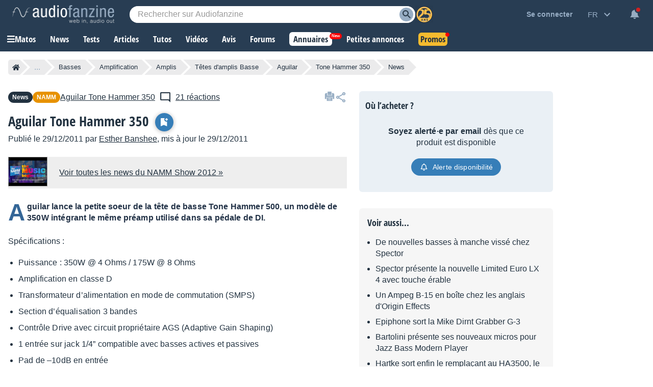

--- FILE ---
content_type: text/html; charset=utf-8
request_url: https://www.google.com/recaptcha/api2/aframe
body_size: 267
content:
<!DOCTYPE HTML><html><head><meta http-equiv="content-type" content="text/html; charset=UTF-8"></head><body><script nonce="u-q4nTNJGFAEh2tCxheiRw">/** Anti-fraud and anti-abuse applications only. See google.com/recaptcha */ try{var clients={'sodar':'https://pagead2.googlesyndication.com/pagead/sodar?'};window.addEventListener("message",function(a){try{if(a.source===window.parent){var b=JSON.parse(a.data);var c=clients[b['id']];if(c){var d=document.createElement('img');d.src=c+b['params']+'&rc='+(localStorage.getItem("rc::a")?sessionStorage.getItem("rc::b"):"");window.document.body.appendChild(d);sessionStorage.setItem("rc::e",parseInt(sessionStorage.getItem("rc::e")||0)+1);localStorage.setItem("rc::h",'1763769069230');}}}catch(b){}});window.parent.postMessage("_grecaptcha_ready", "*");}catch(b){}</script></body></html>

--- FILE ---
content_type: application/javascript; charset=utf-8
request_url: https://fundingchoicesmessages.google.com/f/AGSKWxXXeCj7Yda_CbFtijjGUEjyAlszApTpngaIpnCYVrvP5Zc8NTZqP0mRe-mS0hiCp5ggcR3sAB2UemjHTx3EwDXrzZHb62EK3Dg8QpUNGGukRolsJmO51kYAjcuJzUrZfybFJrSJZzvJVmVbu0IT4n_N2hUGdxkNLuyJYkYEViM1_N--71tKH16Sv3g1/_/ad_script._ad_teaserarticledetail//scanscoutplugin./kampyle.js?adunitname=
body_size: -1293
content:
window['ab6d25a9-72be-4d8f-9ec4-3e2fd7c16e17'] = true;

--- FILE ---
content_type: image/svg+xml
request_url: https://static.audiofanzine.com/images/audiofanzine/forum/icons.svg
body_size: 2490
content:
<svg xmlns="http://www.w3.org/2000/svg" xmlns:xlink="http://www.w3.org/1999/xlink" width="280" height="20" viewBox="0 0 280 20">
  <defs>
    <clipPath id="clip-Artboard_3">
      <rect width="280" height="20"/>
    </clipPath>
  </defs>
  <g id="Artboard_3" data-name="Artboard – 3" clip-path="url(#clip-Artboard_3)">
    <g id="format_quote-24px" opacity="0.7">
      <path id="Path_112" data-name="Path 112" d="M0,0H20V20H0Z" fill="none"/>
      <path id="Path_113" data-name="Path 113" d="M5.833,15.333h2.5L10,12V7H5v5H7.5Zm6.667,0H15L16.667,12V7h-5v5h2.5Z" transform="translate(-0.833 -1.167)" fill="#213140"/>
    </g>
    <g id="insert_link-24px" transform="translate(20)" opacity="0.7">
      <path id="Path_110" data-name="Path 110" d="M0,0H20V20H0Z" fill="none"/>
      <path id="Path_111" data-name="Path 111" d="M3.52,12c0-1.71,1.112-3.1,2.48-3.1H9.2V7H6C3.792,7,2,9.24,2,12s1.792,5,4,5H9.2V15.1H6C4.632,15.1,3.52,13.71,3.52,12ZM6.8,13h6.4V11H6.8ZM14,7H10.8V8.9H14c1.368,0,2.48,1.39,2.48,3.1S15.368,15.1,14,15.1H10.8V17H14c2.208,0,4-2.24,4-5S16.208,7,14,7Z" transform="translate(0 -2)" fill="#213140"/>
    </g>
    <g id="push_pin-24px" transform="translate(42 1)" opacity="0.7">
      <g id="Group_549" data-name="Group 549">
        <rect id="Rectangle_388" data-name="Rectangle 388" width="18" height="18" fill="none"/>
      </g>
      <g id="Group_550" data-name="Group 550" transform="translate(3.75 1.5)">
        <path id="Path_172" data-name="Path 172" d="M13.25,7.25V3.5H14a.752.752,0,0,0,.75-.75h0A.752.752,0,0,0,14,2H6.5a.752.752,0,0,0-.75.75h0a.752.752,0,0,0,.75.75h.75V7.25A2.247,2.247,0,0,1,5,9.5H5V11H9.477v5.25l.75.75.75-.75V11H15.5V9.5h0A2.247,2.247,0,0,1,13.25,7.25Z" transform="translate(-5 -2)" fill="#213140" fill-rule="evenodd"/>
      </g>
    </g>
    <g id="push_pin-24px-2" data-name="push_pin-24px" transform="translate(61 1)">
      <g id="Group_549-2" data-name="Group 549">
        <rect id="Rectangle_388-2" data-name="Rectangle 388" width="18" height="18" fill="none"/>
      </g>
      <g id="Group_550-2" data-name="Group 550" transform="translate(3.75 1.5)">
        <path id="Path_172-2" data-name="Path 172" d="M13.25,7.25V3.5H14a.752.752,0,0,0,.75-.75h0A.752.752,0,0,0,14,2H6.5a.752.752,0,0,0-.75.75h0a.752.752,0,0,0,.75.75h.75V7.25A2.247,2.247,0,0,1,5,9.5H5V11H9.477v5.25l.75.75.75-.75V11H15.5V9.5h0A2.247,2.247,0,0,1,13.25,7.25Z" transform="translate(-5 -2)" fill="#213140" fill-rule="evenodd"/>
      </g>
    </g>
    <g id="lock_open-24px" transform="translate(82 1)">
      <path id="Path_173" data-name="Path 173" d="M0,0H18V18H0Z" fill="none"/>
      <path id="Path_174" data-name="Path 174" d="M8.994,10.987A1.248,1.248,0,1,0,7.745,9.739,1.252,1.252,0,0,0,8.994,10.987Zm3.745-5.618h-.624V4.121a3.121,3.121,0,0,0-6.242,0H7.059a1.935,1.935,0,0,1,3.87,0V5.369H5.248A1.252,1.252,0,0,0,4,6.618V12.86a1.252,1.252,0,0,0,1.248,1.248h7.49a1.252,1.252,0,0,0,1.248-1.248V6.618A1.252,1.252,0,0,0,12.739,5.369Zm0,7.49H5.248V6.618h7.49Z" transform="translate(0.006 1.071)" fill="#d59f1b"/>
    </g>
    <g id="lock-24px" transform="translate(100 1)">
      <path id="Path_170" data-name="Path 170" d="M0,0H18V18H0Z" fill="none"/>
      <path id="Path_171" data-name="Path 171" d="M12.738,5.369h-.624V4.121a3.121,3.121,0,1,0-6.241,0V5.369H5.248A1.252,1.252,0,0,0,4,6.617v6.241a1.252,1.252,0,0,0,1.248,1.248h7.49a1.252,1.252,0,0,0,1.248-1.248V6.617A1.252,1.252,0,0,0,12.738,5.369ZM8.993,10.986a1.248,1.248,0,1,1,1.248-1.248A1.252,1.252,0,0,1,8.993,10.986Zm1.935-5.617H7.058V4.121a1.935,1.935,0,0,1,3.87,0Z" transform="translate(0.007 1.071)" fill="#d59f1b"/>
    </g>
    <g id="create-24px" transform="translate(121 1)" opacity="0.7">
      <path id="Path_175" data-name="Path 175" d="M0,0H18V18H0Z" fill="none"/>
      <path id="Path_176" data-name="Path 176" d="M3,13.687V16.5H5.813l8.295-8.3L11.295,5.392ZM16.282,6.029a.747.747,0,0,0,0-1.057L14.527,3.217a.747.747,0,0,0-1.057,0L12.1,4.589,14.91,7.4l1.372-1.372Z" transform="translate(-0.75 -0.749)" fill="#213140"/>
    </g>
    <g id="close-24px" transform="translate(141)">
      <path id="Path_177" data-name="Path 177" d="M0,0H20V20H0Z" fill="none"/>
      <path id="Path_178" data-name="Path 178" d="M15,6.007,13.993,5,10,8.993,6.007,5,5,6.007,8.993,10,5,13.993,6.007,15,10,11.007,13.993,15,15,13.993,11.007,10Z" fill="#d02121"/>
    </g>
    <g id="reply-24px" transform="translate(162 1)">
      <path id="Path_179" data-name="Path 179" d="M0,0H18V18H0Z" fill="none"/>
      <path id="Path_180" data-name="Path 180" d="M8.25,8V5L3,10.25,8.25,15.5V12.425c3.75,0,6.375,1.2,8.25,3.825C15.75,12.5,13.5,8.75,8.25,8Z" transform="translate(-0.75 -1.25)" fill="#48ab22"/>
    </g>
    <g id="report_problem-24px" transform="translate(181)">
      <path id="Path_114" data-name="Path 114" d="M0,0H20V20H0Z" fill="none"/>
      <path id="Path_115" data-name="Path 115" d="M1,17.086H18.468L9.734,2ZM10.528,14.7H8.94V13.116h1.588Zm0-3.176H8.94V8.352h1.588Z" transform="translate(0.266 0.04)" fill="#d59f1b"/>
    </g>
    <g id="emoji_objects-24px_1_" data-name="emoji_objects-24px (1)" transform="translate(201 1)" opacity="0.7">
      <g id="Group_253" data-name="Group 253">
        <rect id="Rectangle_191" data-name="Rectangle 191" width="18" height="18" fill="none"/>
      </g>
      <g id="Group_256" data-name="Group 256" transform="translate(3.748 2.25)">
        <g id="Group_254" data-name="Group 254">
          <path id="Path_96" data-name="Path 96" d="M10.249,3a5.037,5.037,0,0,0-1.05.105,5.243,5.243,0,0,0-2.445,9.06,1.458,1.458,0,0,1,.495,1.1V15a1.5,1.5,0,0,0,1.5,1.5h.21a1.484,1.484,0,0,0,2.58,0h.21a1.5,1.5,0,0,0,1.5-1.5V13.267a1.455,1.455,0,0,1,.48-1.095A5.244,5.244,0,0,0,10.249,3Zm1.5,10.5h-3v-.75h3Zm-3,1.5v-.75h3V15Zm3.983-3.945c-.068.06-.12.135-.18.195H7.939a2.313,2.313,0,0,0-.18-.2A3.748,3.748,0,1,1,14,8.25,3.729,3.729,0,0,1,12.732,11.055Z" transform="translate(-4.997 -3)" fill="#213140"/>
        </g>
        <g id="Group_255" data-name="Group 255" transform="translate(3.507 4.405)">
          <rect id="Rectangle_192" data-name="Rectangle 192" width="0.75" height="2.25" transform="translate(1.371 1.595)" fill="#213140"/>
          <rect id="Rectangle_193" data-name="Rectangle 193" width="0.75" height="2.25" transform="translate(0 0.53) rotate(-45)" fill="#213140"/>
          <rect id="Rectangle_194" data-name="Rectangle 194" width="0.75" height="2.25" transform="translate(1.902 2.129) rotate(-135)" fill="#213140"/>
        </g>
      </g>
    </g>
    <g id="emoji_objects-24px_1_2" data-name="emoji_objects-24px (1)" transform="translate(220 1)">
      <g id="Group_253-2" data-name="Group 253">
        <rect id="Rectangle_191-2" data-name="Rectangle 191" width="18" height="18" fill="none"/>
      </g>
      <g id="Group_256-2" data-name="Group 256" transform="translate(3.748 2.25)">
        <g id="Group_254-2" data-name="Group 254">
          <path id="Path_96-2" data-name="Path 96" d="M10.249,3a5.037,5.037,0,0,0-1.05.105,5.243,5.243,0,0,0-2.445,9.06,1.458,1.458,0,0,1,.495,1.1V15a1.5,1.5,0,0,0,1.5,1.5h.21a1.484,1.484,0,0,0,2.58,0h.21a1.5,1.5,0,0,0,1.5-1.5V13.267a1.455,1.455,0,0,1,.48-1.095A5.244,5.244,0,0,0,10.249,3Zm1.5,10.5h-3v-.75h3Zm-3,1.5v-.75h3V15Zm3.983-3.945c-.068.06-.12.135-.18.195H7.939a2.313,2.313,0,0,0-.18-.2A3.748,3.748,0,1,1,14,8.25,3.729,3.729,0,0,1,12.732,11.055Z" transform="translate(-4.997 -3)" fill="#d59f1b"/>
        </g>
        <g id="Group_255-2" data-name="Group 255" transform="translate(3.507 4.405)">
          <rect id="Rectangle_192-2" data-name="Rectangle 192" width="0.75" height="2.25" transform="translate(1.371 1.595)" fill="#d59f1b"/>
          <rect id="Rectangle_193-2" data-name="Rectangle 193" width="0.75" height="2.25" transform="translate(0 0.53) rotate(-45)" fill="#d59f1b"/>
          <rect id="Rectangle_194-2" data-name="Rectangle 194" width="0.75" height="2.25" transform="translate(1.902 2.129) rotate(-135)" fill="#d59f1b"/>
        </g>
      </g>
    </g>
    <g id="Group_552" data-name="Group 552">
      <g id="emoji_objects-24px_1_3" data-name="emoji_objects-24px (1)" transform="translate(238 1)" opacity="0.7">
        <g id="Group_253-3" data-name="Group 253">
          <rect id="Rectangle_191-3" data-name="Rectangle 191" width="18" height="18" fill="none"/>
        </g>
        <g id="Group_256-3" data-name="Group 256" transform="translate(3.748 2.25)">
          <g id="Group_254-3" data-name="Group 254">
            <path id="Path_96-3" data-name="Path 96" d="M10.249,3a5.037,5.037,0,0,0-1.05.105,5.243,5.243,0,0,0-2.445,9.06,1.458,1.458,0,0,1,.495,1.1V15a1.5,1.5,0,0,0,1.5,1.5h.21a1.484,1.484,0,0,0,2.58,0h.21a1.5,1.5,0,0,0,1.5-1.5V13.267a1.455,1.455,0,0,1,.48-1.095A5.244,5.244,0,0,0,10.249,3Zm1.5,10.5h-3v-.75h3Zm-3,1.5v-.75h3V15Zm3.983-3.945c-.068.06-.12.135-.18.195H7.939a2.313,2.313,0,0,0-.18-.2A3.748,3.748,0,1,1,14,8.25,3.729,3.729,0,0,1,12.732,11.055Z" transform="translate(-4.997 -3)" fill="#213140"/>
          </g>
          <g id="Group_255-3" data-name="Group 255" transform="translate(3.507 4.405)">
            <rect id="Rectangle_192-3" data-name="Rectangle 192" width="0.75" height="2.25" transform="translate(1.371 1.595)" fill="#fff"/>
            <rect id="Rectangle_193-3" data-name="Rectangle 193" width="0.75" height="2.25" transform="translate(0 0.53) rotate(-45)" fill="#fff"/>
            <rect id="Rectangle_194-3" data-name="Rectangle 194" width="0.75" height="2.25" transform="translate(1.902 2.129) rotate(-135)" fill="#fff"/>
          </g>
        </g>
      </g>
      <path id="Path_181" data-name="Path 181" d="M15,6.007,13.993,5,10,8.993,6.007,5,5,6.007,8.993,10,5,13.993,6.007,15,10,11.007,13.993,15,15,13.993,11.007,10Z" transform="translate(237)" fill="#d02121"/>
    </g>
    <g id="content_cut-24px" transform="translate(260 2)" opacity="0.7">
      <path id="Path_182" data-name="Path 182" d="M0,0H16V16H0Z" fill="none"/>
      <circle id="Ellipse_42" data-name="Ellipse 42" cx="1.333" cy="1.333" r="1.333" transform="translate(2.667 10.667)" fill="none"/>
      <circle id="Ellipse_43" data-name="Ellipse 43" cx="0.333" cy="0.333" r="0.333" transform="translate(7.667 7.667)" fill="none"/>
      <circle id="Ellipse_44" data-name="Ellipse 44" cx="1.333" cy="1.333" r="1.333" transform="translate(2.667 2.667)" fill="none"/>
      <path id="Path_183" data-name="Path 183" d="M7.093,5.76a2.6,2.6,0,0,0,.24-1.093A2.667,2.667,0,1,0,4.667,7.333a2.6,2.6,0,0,0,1.093-.24L7.333,8.667,5.76,10.24A2.6,2.6,0,0,0,4.667,10a2.667,2.667,0,1,0,2.667,2.667,2.6,2.6,0,0,0-.24-1.093L8.667,10l4.667,4.667h2V14ZM4.667,6A1.333,1.333,0,1,1,6,4.667,1.333,1.333,0,0,1,4.667,6Zm0,8A1.333,1.333,0,1,1,6,12.667,1.333,1.333,0,0,1,4.667,14Zm4-5A.333.333,0,1,1,9,8.667.33.33,0,0,1,8.667,9Zm4.667-6.333-4,4L10.667,8l4.667-4.667V2.667Z" transform="translate(-0.667 -0.667)" fill="#213140"/>
    </g>
  </g>
</svg>


--- FILE ---
content_type: text/javascript; charset=utf-8
request_url: https://static.audiofanzine.com/rsrc.php?type=javascript&files=/scripts/tooltip.js,/scripts/news/play.js,/scripts/sonicprice/alerts.js,/scripts/jquery-1.6/jquery.bbcodeeditor-1.0.js,/scripts/forumpost.js&time=1763737039
body_size: 5446
content:
var hideTooltipTimeout,aProducts=aShops=[],bMouseOver=!1;function displayTooltip(type,element){var element_id,positionTop,positionLeft;bMouseOver&&(stopTooltipTimeout(),element_id=$(element).attr("data-element-id"),positionTop=$(element).offset().top-$("#tooltip-"+type+"-"+element_id).outerHeight()-15,positionLeft=$(element).offset().left+$(element).outerWidth()/2-$("#tooltip-"+type+"-"+element_id).outerWidth()/2,$("#tooltip-"+type+"-"+element_id).css("top",positionTop).css("left",positionLeft).show(),$("#tooltip-"+type+"-"+element_id+" a.tooltip-blacklist").attr("data-value",$(element).text()))}function hideAllTooltips(withoutTimeout){(withoutTimeout=withoutTimeout||!1)?hideTooltip():hideTooltipTimeout=setTimeout(function(){hideTooltip()},250)}function hideTooltip(){$(".tooltip").hide(),$(".tooltip .tooltip-blacklist").removeAttr("data-value")}function stopTooltipTimeout(){clearTimeout(hideTooltipTimeout)}jQuery(function(){$("body").on("mouseover",".tooltip",function(){stopTooltipTimeout()}).on("mouseout",".tooltip",function(){hideAllTooltips()}),$("a.plink").on("mouseover",function(){hideAllTooltips(bMouseOver=!0),element=this;var product_id=$(element).attr("data-element-id");-1==$.inArray(product_id,aProducts)&&(aProducts.push(product_id),$.ajax({url:"/ajax.php?module=products&method=tooltipInfo",type:"GET",dataType:"json",data:{product_id:product_id},success:function(response){response.status&&($("body").append(response.html),displayTooltip("p",element))}})),displayTooltip("p",element)}).on("mouseout",function(){bMouseOver=!1,hideAllTooltips()}),$("a.slink").on("mouseover",function(){hideAllTooltips(bMouseOver=!0),element=this;var shop_id=$(element).attr("data-element-id");-1==$.inArray(shop_id,aShops)&&(aShops.push(shop_id),$.ajax({url:"/ajax.php?module=shop&method=tooltipInfo",type:"GET",dataType:"json",data:{shop_id:shop_id},success:function(response){response.status&&($("body").append(response.html),displayTooltip("s",element))}})),displayTooltip("s",element)}).on("mouseout",function(){bMouseOver=!1,hideAllTooltips()}),$("body").on("click",".tooltip a.tooltip-blacklist",function(e){e.preventDefault();var linktype,e=$(this).attr("data-module"),value=$(this).attr("data-value");if("products"==e)linktype="plink";else{if("shop"!=e)return;linktype="slink"}$.ajax({url:"/ajax.php?module="+e+"&method=tooltipBlacklist",type:"POST",dataType:"json",data:{value:value,moduleName:moduleName,contentIds:"undefined"!=typeof contentIds?contentIds:""},success:function(response){response.status&&((backlink=$("a."+linktype).filter(function(){return $(this).text()===value})).after(value),backlink.remove(),hideAllTooltips(!0))}})})});var forumPosts_page=1;$(function(){$(".bookmarkButton, #btn-bottom-save").on("click",function(){var currentElement=$(this);return"add"==currentElement.attr("data-action")?$.ajax({url:"/ajax.php?module=usersBookmarks&method=add",dataType:"json",type:"post",data:{id:newsId,type:"news"},success:function(response){response.status&&(currentElement.hasClass("bookmarkButton")?(currentElement.attr("data-action","remove"),currentElement.html(bookmarkImgRemove),$("#btn-bottom-save").attr("data-action","remove"),$("#btn-bottom-save").removeClass("button-blue").addClass("button-green"),$("#btn-bottom-save")):($(".bookmarkButton").attr("data-action","remove"),$(".bookmarkButton").html(bookmarkImgRemove),currentElement.attr("data-action","remove"),currentElement.removeClass("button-blue").addClass("button-green"),currentElement)).html(bookmarkImgRemove+sNoMoreBookmark)}}):"remove"==currentElement.attr("data-action")&&$.ajax({url:"/ajax.php?module=usersBookmarks&method=remove",dataType:"json",type:"post",data:{id:newsId,type:"news"},success:function(response){response.status&&(currentElement.hasClass("bookmarkButton")?(currentElement.attr("data-action","add"),currentElement.html(bookmarkImgAdd),$("#btn-bottom-save").attr("data-action","add"),$("#btn-bottom-save").removeClass("button-green").addClass("button-blue"),$("#btn-bottom-save")):($(".bookmarkButton").attr("data-action","add"),$(".bookmarkButton").html(bookmarkImgAdd),currentElement.attr("data-action","add"),currentElement.removeClass("button-green").addClass("button-blue"),currentElement)).html(bookmarkImgAdd+sAddBookmark)}}),!1}),0<$(".sonicprice-mob-btn").length&&$(window).scroll(function(){(0<$("#tmb").length&&$("#tmb").hasClass("fade-in")?$(".sonicprice-mob-btn").addClass("slidein"):$(".sonicprice-mob-btn").removeClass("slidein")).addClass("show")}),$(".display-bbcodesmileys").on("click",function(){$(".bbcode-smileys").toggle("show")}),$(".wrap-header-sharing").on("click",function(){$(".wrap-header-sharing-box").toggle("fast")}),$("#commentForm textarea").focus(function(){$(this).removeClass("is-error")}),$(".wrap-btn-toreact .btn-scroll").on("click",function(){scrollToClass("articleReact"),$("#forumPost_sContent").focus()}),$(".bbcode-smileys img").on("click",function(){var text="",text=$(this).attr("alt")?$(this).attr("alt"):"[img]"+$(this).attr("src")+"[/img]";$(".content-articleReactBloc .bbcode-smileys").toggle("show"),$("#forumPost_sContent").insertAtCaret(text)}),$("#commentForm").on("submit",function(event){event.preventDefault();event=$('textarea[name="news_sComment"]').val();""==event?$("#commentForm textarea").addClass("is-error"):$.ajax({type:"POST",url:"/ajax.php?module=forums&method=commentContent&format=json",dataType:"json",data:{forum_id:forum_id,news_id:newsId,content:event},success:function(data){var iNbComment=parseInt($(".articleReactBloc .label-posts").html())+1;forum_id=data.forum_id,$(".articleReactBloc .label-posts").html(iNbComment),$("#commentForm textarea").val(""),$("#forums-posts-list").removeClass("no-posts"),$("#forums-posts-list").append(data.content),$("html,body").animate({scrollTop:$(".articleReactBloc").offset().top},"slow")}})})});$(function(){$(".btn-availability-alert").off().on("click",function(){var elmt=$(this),productid=elmt.data("productid");elmt.hasClass("subscribe")?$.ajax({type:"POST",url:"/ajax.php?module=prices&method=subscribeToAvailabilityAlert",dataType:"json",data:{product_id:productid,unsubscribe:0},success:function(data){1==data.status&&(elmt.removeClass("subscribe").addClass("unsubscribe"),elmt.addClass("on"),elmt.find("span").html(msgBtnUnsubscribeAvailabilityAlert))}}):elmt.hasClass("unsubscribe")&&$.ajax({type:"POST",url:"/ajax.php?module=prices&method=subscribeToAvailabilityAlert",dataType:"json",data:{product_id:productid,unsubscribe:1},success:function(data){1==data.status&&(elmt.removeClass("unsubscribe").addClass("subscribe"),elmt.removeClass("on"),elmt.find("span").html(msgBtnSubscribeAvailabilityAlert))}})}),$(".btn-lowerprice-alert").off().on("click",function(){var elmt=$(this),productid=elmt.data("productid"),price=elmt.data("price");elmt.hasClass("subscribe")?$.ajax({type:"POST",url:"/ajax.php?module=prices&method=subscribeToPriceDropAlert",dataType:"json",data:{product_id:productid,unsubscribe:0,price:price},success:function(data){1==data.status&&(elmt.removeClass("subscribe").addClass("unsubscribe"),elmt.addClass("on"),elmt.find("span").html(msgBtnUnsubscribeLowerpriceAlert))}}):elmt.hasClass("unsubscribe")&&$.ajax({type:"POST",url:"/ajax.php?module=prices&method=subscribeToPriceDropAlert",dataType:"json",data:{product_id:productid,unsubscribe:1,price:price},success:function(data){1==data.status&&(elmt.removeClass("unsubscribe").addClass("subscribe"),elmt.removeClass("on"),elmt.find("span").html(msgBtnSubscribeLowerpriceAlert))}})})});($=>{var textarea,options,disable_buttons=new Object,store_data=new Array(""),undo_pos=0,ie_cache=null,ie_btn=null,lb="\n",pause=!1;function enable_back(bool){bool?0==options.back_disable?options.back.css("opacity",1):0!=options.back&&(options.back[0].className=disable_buttons.back):0==options.back_disable?options.back.css("opacity",.5):0!=options.back&&(options.back[0].className=options.back_disable)}function enable_forward(bool){bool?0==options.forward_disable?options.forward.css("opacity",1):0!=options.forward&&(options.forward[0].className=disable_buttons.forward):0==options.forward_disable?options.forward.css("opacity",.5):0!=options.forward&&(options.forward[0].className=options.forward_disable)}function exit_page(e){if(options.exit_warning&&!pause&&""!=textarea[0].value)return(e=e||window.event)&&(e.returnValue="You have started writing a post."),"You have started writing a post."}function backup_handler(e){navigator.userAgent.match(/msie/i)&&(ie_cache=document.selection.createRange()),17==e.keyCode||e.ctrlKey&&(89==e.keyCode||90==e.keyCode)||(0!=textarea.val().length?enable_back(!0):enable_back(!1),0!=undo_pos&&(store_data.slice(0,store_data.length-undo_pos),enable_forward(!1),undo_pos=0),8!=e.keyCode&&13!=e.keyCode&&32!=e.keyCode&&46!=e.keyCode&&(!e.ctrlKey||67!=e.keyCode&&86!=e.keyCode)||backup(),$.fn.bbcodeeditor.preview())}function key_handler(e){if(navigator.userAgent.match(/msie/i)&&(ie_cache=document.selection.createRange()),options.keyboard&&e.ctrlKey&&(66==e.keyCode&&0!=options.bold?(e.preventDefault(),print_bbc("bold text","[b]","[/b]")):73==e.keyCode&&0!=options.italic?(e.preventDefault(),print_bbc("italic text","[i]","[/i]")):75==e.keyCode&&0!=options.code?(e.preventDefault(),print_bbc("function(event) {","[code]","[/code]",!0)):76==e.keyCode&&0!=options.link?(e.preventDefault(),add_link()):80==e.keyCode&&0!=options.image?(e.preventDefault(),add_image()):81==e.keyCode&&0!=options.quote?(e.preventDefault(),print_bbc("quote","[quote]","[/quote]",!0)):85==e.keyCode&&0!=options.underline?(e.preventDefault(),print_bbc("underline text","[u]","[/u]")):89==e.keyCode&&0!=options.forward?(e.preventDefault(),go_forward()):90==e.keyCode&&0!=options.back&&(e.preventDefault(),go_back())),13==e.keyCode){var start=selection_range().start,line=textarea[0].value.substring(0,start).lastIndexOf("\n");if(null!=(matches=textarea[0].value.substring(-1==line?0:line+1,start).match(/^\t+/g))){e.preventDefault();for(var scroll_fix=fix_scroll_pre(),tabs=lb,i=0;i<matches[0].length;i++)tabs+="\t";textarea[0].value=textarea[0].value.substring(0,start)+tabs+textarea[0].value.substring(start),set_focus(start+tabs.length,start+tabs.length),fix_scroll(scroll_fix)}}else{var matches,removed,start_tab,match,tab;9==e.keyCode&&(e.preventDefault(),scroll_fix=fix_scroll_pre(),backup(),(line=selection_range()).start!=line.end&&"\n"==textarea[0].value.substr(line.start,1)&&line.start++,null!=(matches=textarea[0].value.substring(line.start,line.end).match(/\n/g))?(start_tab=-1!=(start=textarea[0].value.substring(0,line.start).lastIndexOf(lb))?start:0,e.shiftKey?(i="\t"==textarea[0].value.substr(-1!=start?start+lb.length:0,1)?1:0,removed=textarea[0].value.substring(start_tab,line.end).match(/\n\t/g,"\n"),-1==start&&"\t"==textarea[0].value.substr(0,1)&&(textarea[0].value=textarea[0].value.substr(1),removed.push(0)),tab=textarea[0].value.substring(start_tab,line.end).replace(/\n\t/g,"\n"),textarea[0].value=textarea[0].value.substring(0,start_tab)+tab+textarea[0].value.substring(line.end),set_focus(line.start-i,line.end-(null!=removed?removed.length:0))):(tab=textarea[0].value.substring(start_tab,line.end).replace(/\n/g,"\n\t"),textarea[0].value=(-1==start?"\t":"")+textarea[0].value.substring(0,start_tab)+tab+textarea[0].value.substring(line.end),set_focus(line.start+1,line.end+matches.length+1))):e.shiftKey?(removed=textarea[0].value.substring(0,line.start).lastIndexOf("\n"),-1==(start_tab=textarea[0].value.substring((start=-1==removed?0:removed)+1).indexOf("\n"))?start_tab=textarea[0].value.length:start_tab+=start+1,tab=-1==removed?(match=textarea[0].value.substring(start,start_tab).match(/^\t/),textarea[0].value.substring(start,start_tab).replace(/^\t/,"")):(match=textarea[0].value.substring(start,start_tab).match(/\n\t/),textarea[0].value.substring(start,start_tab).replace(/\n\t/,"\n")),textarea[0].value=textarea[0].value.substring(0,start)+tab+textarea[0].value.substring(start_tab),null!=match&&set_focus(line.start-(line.start-1>removed?1:0),line.end-(line.start-1>removed||line.start!=line.end?1:0))):(textarea[0].value=textarea[0].value.substring(0,line.start)+"\t"+textarea[0].value.substring(line.start),set_focus(line.start+1,line.start+1)),fix_scroll(scroll_fix))}}function fix_scroll_pre(){return{scrollTop:textarea.scrollTop(),scrollHeight:textarea[0].scrollHeight}}function fix_scroll(obj){textarea.scrollTop(obj.scrollTop+textarea[0].scrollHeight-obj.scrollHeight)}function backup(){undo_pos=0,enable_forward(!1),enable_back(!0),store_data[store_data.length-1]!=textarea[0].value&&store_data.push(textarea[0].value)}function go_back(){var scrollTop=textarea.scrollTop();0==undo_pos&&(backup(),undo_pos++),undo_pos!=store_data.length&&(undo_pos++,textarea[0].value=store_data[store_data.length-undo_pos],$.fn.bbcodeeditor.preview(),enable_forward(!0),undo_pos==store_data.length)&&enable_back(!1),textarea.scrollTop(scrollTop)}function go_forward(){var scrollTop=textarea.scrollTop();1<undo_pos&&(textarea[0].value=store_data[store_data.length- --undo_pos],$.fn.bbcodeeditor.preview(),enable_back(!0),1==undo_pos)&&enable_forward(!1),textarea.scrollTop(scrollTop)}function print_bbc(txt,open,close,clean_line){backup();var re_b,m_b,m_a,range=selection_range(),scroll_fix=fix_scroll_pre();clean_line&&("[/list]"!=close&&"[*]"!=open&&(open+=lb),"[*]"!=open&&(close=lb+close),0!=range.start&&textarea[0].value.substr(range.start-1,1)!=lb.substr(0,1)&&(open=lb+open),textarea[0].value.length!=range.end)&&textarea[0].value.substr(range.end,1)!=lb.substr(0,1)&&(close+=lb),range.start!=range.end?(txt=textarea[0].value,clean_line=clean_line?(re_b=new RegExp("\\["+close.substring(2==lb.length?4:3,close.length-1)+"(.*?)\\]"+lb+(close==lb+"[/list]"?"\\[\\*\\]":"")+"$"),new RegExp("^"+lb+"\\[/"+close.substring(2==lb.length?4:3,close.length-1)+"\\]")):(re_b=new RegExp("\\["+close.substring(2,close.length-1)+"([^\\]]*?)\\]$","g"),new RegExp("^\\[/"+close.substring(2,close.length-1)+"\\]","g")),m_b=txt.substring(0,range.start).match(re_b),m_a=txt.substring(range.end).match(clean_line),null!=m_b&&null!=m_a?(textarea[0].value=txt.substring(0,range.start).replace(re_b,"")+txt.substring(range.start,range.end)+txt.substring(range.end).replace(clean_line,""),set_focus(range.start-m_b[0].length,range.end-m_b[0].length)):(textarea[0].value=textarea[0].value.substr(0,range.start)+open+textarea[0].value.substring(range.start,range.end)+close+textarea[0].value.substr(range.end),set_focus(range.start+open.length,range.end+open.length))):(textarea[0].value=textarea[0].value.substring(0,range.start)+open+txt+close+textarea[0].value.substring(range.end),set_focus(range.start+open.length,range.start+open.length+txt.length)),fix_scroll(scroll_fix),$.fn.bbcodeeditor.preview()}function set_focus(start,end){var m_s,m_e,range;navigator.userAgent.match(/msie/i)?(m_s=null!=(m_s=textarea[0].value.substring(0,start).match(/\r/g))?m_s.length:0,m_e=null!=(m_e=textarea[0].value.substring(start,end).match(/\r/g))?m_e.length:0,(range=textarea[0].createTextRange()).collapse(!0),range.moveStart("character",start-m_s),range.moveEnd("character",end-start-m_e),range.select(),ie_cache=document.selection.createRange()):(textarea[0].setSelectionRange(start,end),textarea.focus())}function font_size(increase){print_bbc("text",increase?"[size=150]":"[size=80]","[/size]")}function add_image(){print_bbc("https://","[img]","[/img]")}function add_link(){var range=selection_range();0===textarea[0].value.substring(range.start,range.end).indexOf("http")?print_bbc("link text","[url]","[/url]"):print_bbc("link text","[url=]","[/url]")}function selection_range(){if(navigator.userAgent.match(/msie/i)){if(null==ie_cache)return{start:textarea[0].value.length,end:textarea[0].value.length};for(var untrimmed_before_text,untrimmed_selection_text,selection_range=ie_cache.duplicate(),before_range=document.body.createTextRange(),after_range=(before_range.moveToElementText(textarea[0]),before_range.setEndPoint("EndToStart",selection_range),document.body.createTextRange()),before_finished=(after_range.moveToElementText(textarea[0]),after_range.setEndPoint("StartToEnd",selection_range),!1),selection_finished=!1,after_finished=!1,before_text=untrimmed_before_text=before_range.text,selection_text=untrimmed_selection_text=selection_range.text,after_text=after_range.text;before_finished||(0!=before_range.compareEndPoints("StartToEnd",before_range)&&(before_range.moveEnd("character",-1),before_range.text==before_text)?untrimmed_before_text+="\r\n":before_finished=!0),selection_finished||(0!=selection_range.compareEndPoints("StartToEnd",selection_range)&&(selection_range.moveEnd("character",-1),selection_range.text==selection_text)?untrimmed_selection_text+="\r\n":selection_finished=!0),after_finished||(0!=after_range.compareEndPoints("StartToEnd",after_range)&&(after_range.moveEnd("character",-1),after_range.text==after_text)?0:after_finished=!0),!before_finished||!selection_finished||!after_finished;);return{start:untrimmed_before_text.length,end:untrimmed_before_text.length+untrimmed_selection_text.length}}return{start:textarea[0].selectionStart,end:textarea[0].selectionEnd}}$.fn.bbcodeeditor=function(opt){return options=$.extend({},$.fn.bbcodeeditor.defaults,opt),textarea=this,navigator.userAgent.match(/opera/i)?textarea.keypress(key_handler):textarea.on("keydown",key_handler),navigator.userAgent.match(/msie/i)&&$(document).mousedown(function(e){null!=ie_btn&&ie_btn==textarea[0]&&(ie_cache=document.selection.createRange()),ie_btn=e.target}),(navigator.userAgent.match(/msie/i)||navigator.userAgent.match(/opera/i))&&(lb="\r\n"),0!=options.bold&&options.bold.on("click",function(){print_bbc("bold text","[b]","[/b]")}),0!=options.italic&&options.italic.on("click",function(){print_bbc("italic text","[i]","[/i]")}),0!=options.underline&&options.underline.on("click",function(){print_bbc("underline text","[u]","[/u]")}),0!=options.strike&&options.strike.on("click",function(){print_bbc("strike text","[strike]","[/strike]")}),0!=options.link&&options.link.on("click",add_link),0!=options.quote&&options.quote.on("click",function(){print_bbc("quote","[quote]","[/quote]")}),0!=options.offtopic&&options.offtopic.on("click",function(){print_bbc("off-topic","[HS]","[/HS]")}),0!=options.mbac&&options.mbac.on("click",function(){print_bbc("warning","[mbac]","[/mbac]")}),0!=options.avert&&options.avert.on("click",function(){print_bbc("warning","[avert]","[/avert]")}),0!=options.code&&options.code.on("click",function(){print_bbc("code","[code]","[/code]")}),0!=options.audio&&options.audio.on("click",function(){print_bbc("audio","[audio]","[/audio]")}),0!=options.video&&options.video.on("click",function(){print_bbc("video","[video]","[/video]")}),0!=options.magic&&options.magic.on("click",function(){print_bbc("texte","[?]","[/?]")}),0!=options.spoiler&&options.spoiler.on("click",function(){print_bbc("spoil","[spoiler]","[/spoiler]")}),0!=options.image&&options.image.on("click",add_image),0!=options.nlist&&options.nlist.on("click",function(){print_bbc("list item","[list=1]"+lb+"[*]","[/list]",!0)}),0!=options.blist&&options.blist.on("click",function(){print_bbc("list item","[list]"+lb+"[*]","[/list]",!0)}),0!=options.litem&&options.litem.on("click",function(){print_bbc("list item","[*]","",!0)}),0!=options.usize&&options.usize.on("click",function(){font_size(!0)}),0!=options.dsize&&options.dsize.on("click",function(){font_size(!1)}),0!=options.back&&(0!=options.back_disable&&(disable_buttons.back=options.back[0].className),options.back.on("click",go_back),enable_back(!1)),0!=options.forward&&(0!=options.forward_disable&&(disable_buttons.forward=options.forward[0].className),options.forward.on("click",go_forward),enable_forward(!1)),0==options.back&&0==options.forward||textarea.keyup(backup_handler),$.fn.bbcodeeditor.preview(),window.onbeforeunload=exit_page,this},$.fn.bbcodeeditor.defaults={bold:!1,italic:!1,underline:!1,link:!1,quote:!1,code:!1,image:!1,usize:!1,nsize:!1,nlist:!1,blist:!1,litem:!1,back:!1,back_disable:!1,forward:!1,forward_disable:!1,exit_warning:!1,preview:!1,keyboard:!0},$.fn.bbcodeeditor.preview=function(){if(0!=options.preview){var i,txt=textarea.val(),find=(txt=(txt=(txt=txt.replace(/</g,"&lt;")).replace(/>/g,"&gt;")).replace(/[\r\n]/g,"%lb%"),[/\[b\](.*?)\[\/b\]/gi,/\[i\](.*?)\[\/i\]/gi,/\[u\](.*?)\[\/u\]/gi,/\[size=(8\d|9\d|1\d\d|200)](.*?)\[\/size\]/gi,/\[url(?:\=?)(.*?)\](.*?)\[\/url\]/gi,/\[img(.*?)\](.*?)\[\/img\]/gi,/(?:%lb%|\s)*\[code(?:\=?)(?:.*?)\](?:%lb%|\s)*(.*?)(?:%lb%|\s)*\[\/code\](?:%lb%|\s)*/gi,/(?:%lb%|\s)*\[quote(?:\=?)(.*?)\](?:%lb%|\s)*(.*?)(?:%lb%|\s)*\[\/quote\](?:%lb%|\s)*/gi,/\[list(.*?)\](.*?)\[\*\](.*?)(?:%lb%|\s)*(\[\*\].*?\[\/list\]|\[\/list\])/i,/(?:%lb%|\s)*\[list\](?:%lb%|\s)*(.*?)(?:%lb%|\s)*\[\/list\](?:%lb%|\s)*/gi,/(?:%lb%|\s)*\[list=(\d)\](?:%lb%|\s)*(.*?)(?:%lb%|\s)*\[\/list\](?:%lb%|\s)*/gi,/(?:%lb%){3,}/g]),replace=["<b>$1</b>","<i>$1</i>","<u>$1</u>",'<span style="font-size:$1%;">$2</span>','<a href="$1">$2</a>','<img $1 src="$2" />',"<pre><code>$1</code></pre>","<blockquote>$2</blockquote>","[list$1]$2<li>$3</li>$4","<ul>$1</ul>","<ol start=$1>$2</ol>","%lb%%lb%"];for(i in find)if(txt=txt.replace(find[i],replace[i]),8==i)for(;txt.match(find[i],replace[i]);)txt=txt.replace(find[i],replace[i]);txt=txt.replace(/%lb%/g,"<br />"),options.preview.html(txt)}},$.fn.bbcodeeditor.pause=function(){pause=!pause}})(jQuery),$.fn.insertAtCaret=function(tagName){return this.each(function(){document.selection?(this.focus(),(sel=document.selection.createRange()).text=tagName,this.focus()):this.selectionStart||"0"==this.selectionStart?(startPos=this.selectionStart,endPos=this.selectionEnd,scrollTop=this.scrollTop,this.value=this.value.substring(0,startPos)+tagName+this.value.substring(endPos,this.value.length),this.focus(),this.selectionStart=startPos+tagName.length,this.selectionEnd=startPos+tagName.length,this.scrollTop=scrollTop):(this.value+=tagName,this.focus())})};$("#forumPost_sContent").bbcodeeditor({bold:$("#bbcode_b"),italic:$("#bbcode_i"),underline:$("#bbcode_u"),strike:$("#bbcode_strike"),link:$("#bbcode_url"),image:$("#bbcode_img"),quote:$("#bbcode_quote"),code:$("#bbcode_code"),mbac:$("#bbcode_mbac"),avert:$("#bbcode_avert"),offtopic:$("#bbcode_offtopic"),nlist:!1,blist:$("#bbcode_list"),litem:$("#bbcode_litem"),audio:$("#bbcode_audio"),video:$("#bbcode_video"),magic:$("#bbcode_magic"),spoiler:$("#bbcode_spoiler"),dsize:!1,back:!1,forward:!1,back_disable:!0,forward_disable:!0,exit_warning:!1,preview:!1});